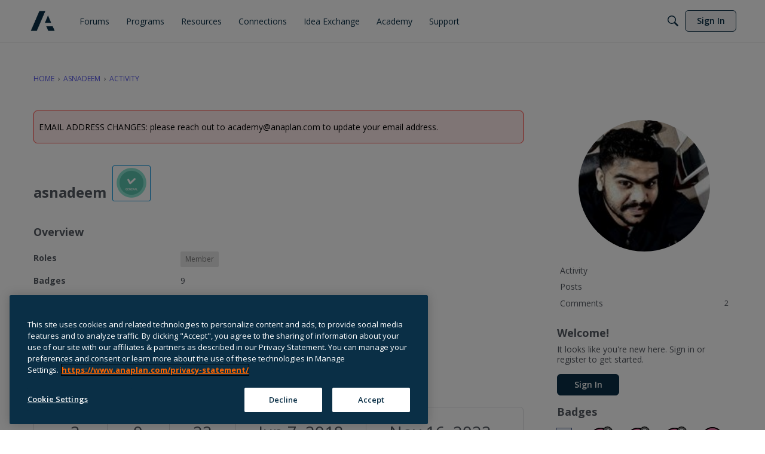

--- FILE ---
content_type: application/x-javascript
request_url: https://community.anaplan.com/dist/v2/forum/chunks/PageTitle.tD8ElZfq.min.js
body_size: -77
content:
import{j as a,l as m}from"../vendor/vendor/react-core.c73_GU-I.min.js";import{c7 as d,db as p,a9 as u}from"../entries/forum.CNMH7dbE.min.js";function h(s){const{title:i,children:t,actions:n,meta:e,className:c,includeBackLink:o=!0,headingClassName:r}=s,l=d().isCompact;return a.jsxs("div",{className:m("pageTitleContainer",c),children:[a.jsx(p,{actions:n,title:i,depth:1,includeBackLink:!l&&o,headingClassName:r,children:t}),e&&a.jsx(u,{children:e})]})}export{h as P};


--- FILE ---
content_type: image/svg+xml
request_url: https://us.v-cdn.net/6037036/uploads/badges/63.svg
body_size: 403
content:
<svg id="Layer_1" data-name="Layer 1" xmlns="http://www.w3.org/2000/svg" viewBox="0 0 72 72"><defs><style>.cls-1{fill:#e6ebf5;}.cls-2{fill:#0b2265;}.cls-3{fill:none;stroke:#00a9e0;stroke-miterlimit:10;stroke-width:1.2px;}.cls-4{fill:#00a9e0;}</style></defs><polygon class="cls-1" points="59.89 57.76 35.53 69.28 11.17 57.76 11.17 4.19 59.89 4.19 59.89 57.76"/><path class="cls-2" d="M35.53,69.89a.58.58,0,0,1-.26-.06L10.91,58.31a.59.59,0,0,1-.35-.55V4.19a.61.61,0,0,1,.61-.61H59.89a.61.61,0,0,1,.62.61V57.76a.61.61,0,0,1-.35.55L35.8,69.83A.66.66,0,0,1,35.53,69.89ZM11.79,57.37,35.53,68.59,59.28,57.37V4.81H11.79Zm48.1.39Z"/><polygon class="cls-3" points="25.64 50.04 35.53 45.83 35.53 33.56 25.85 29.58 15.82 33.17 15.82 45.44 25.64 50.04"/><polyline class="cls-3" points="25.64 50.04 25.68 37.63 35.53 33.56"/><line class="cls-3" x1="15.82" y1="33.17" x2="25.68" y2="37.63"/><polygon class="cls-3" points="45.33 50.58 55.22 46.37 55.22 34.1 45.53 30.12 35.51 33.71 35.51 45.98 45.33 50.58"/><polyline class="cls-3" points="45.33 50.58 45.37 38.16 55.22 34.1"/><line class="cls-3" x1="35.51" y1="33.71" x2="45.37" y2="38.16"/><path class="cls-4" d="M17.94,11.62h1.94v5.29h3.38v1.7H17.94Z"/><path class="cls-4" d="M23.68,15.93v0a2.71,2.71,0,0,1,2.73-2.83,2.66,2.66,0,0,1,2.71,3c0,.12,0,.26,0,.39H25.5a1.12,1.12,0,0,0,1.17.89,1.6,1.6,0,0,0,1.19-.55l1.05.87a2.82,2.82,0,0,1-2.33,1.1A2.73,2.73,0,0,1,23.68,15.93Zm3.68-.47a1,1,0,0,0-.95-1c-.5,0-.84.38-.94,1Z"/><path class="cls-4" d="M29.28,13.2h2l1,3.16,1-3.16h2l-2.15,5.45H31.44Z"/><path class="cls-4" d="M35.39,15.93v0a2.71,2.71,0,0,1,2.73-2.83,2.66,2.66,0,0,1,2.72,3c0,.12,0,.26,0,.39H37.21a1.12,1.12,0,0,0,1.17.89,1.62,1.62,0,0,0,1.2-.55l1.05.87a2.83,2.83,0,0,1-2.34,1.1A2.73,2.73,0,0,1,35.39,15.93Zm3.68-.47a1,1,0,0,0-1-1c-.5,0-.84.38-.94,1Z"/><path class="cls-4" d="M41.7,11.32h1.89v7.29H41.7Z"/><path class="cls-4" d="M47.24,17.15l2.62-2c.65-.51.91-.84.91-1.26a.7.7,0,0,0-.79-.72c-.47,0-.84.28-1.39.91L47.28,13a3.24,3.24,0,0,1,2.85-1.49,2.29,2.29,0,0,1,2.57,2.22v0c0,1.12-.57,1.7-1.61,2.45l-1.2.84h2.88v1.58H47.24Z"/></svg>

--- FILE ---
content_type: application/x-javascript
request_url: https://community.anaplan.com/dist/v2/forum/chunks/addons/dashboard/MembersSearchDomain.U9RNohDw.min.js
body_size: -143
content:
const __vite__mapDeps=(i,m=__vite__mapDeps,d=(m.f||(m.f=["../theme-foundation/forum.C3DnEfh2.css"])))=>i.map(i=>d[i]);
import{S as e,_ as o}from"../../../entries/forum.CNMH7dbE.min.js";const _=new e("members",()=>o(()=>import("./MembersSearchDomain.loadable.D1GqsUO5.min.js"),__vite__mapDeps([0]),import.meta.url));export{_ as M};


--- FILE ---
content_type: application/x-javascript
request_url: https://community.anaplan.com/dist/v2/forum/chunks/addons/badges/Badge.variables.BCyweVbc.min.js
body_size: -186
content:
import"../../../vendor/vendor/react-core.c73_GU-I.min.js";import{f as a,bJ as e,bK as i}from"../../../entries/forum.CNMH7dbE.min.js";const r=a(()=>e("badges",new i({"sizing.width":"profile.badges.size.width"})));export{r as b};
